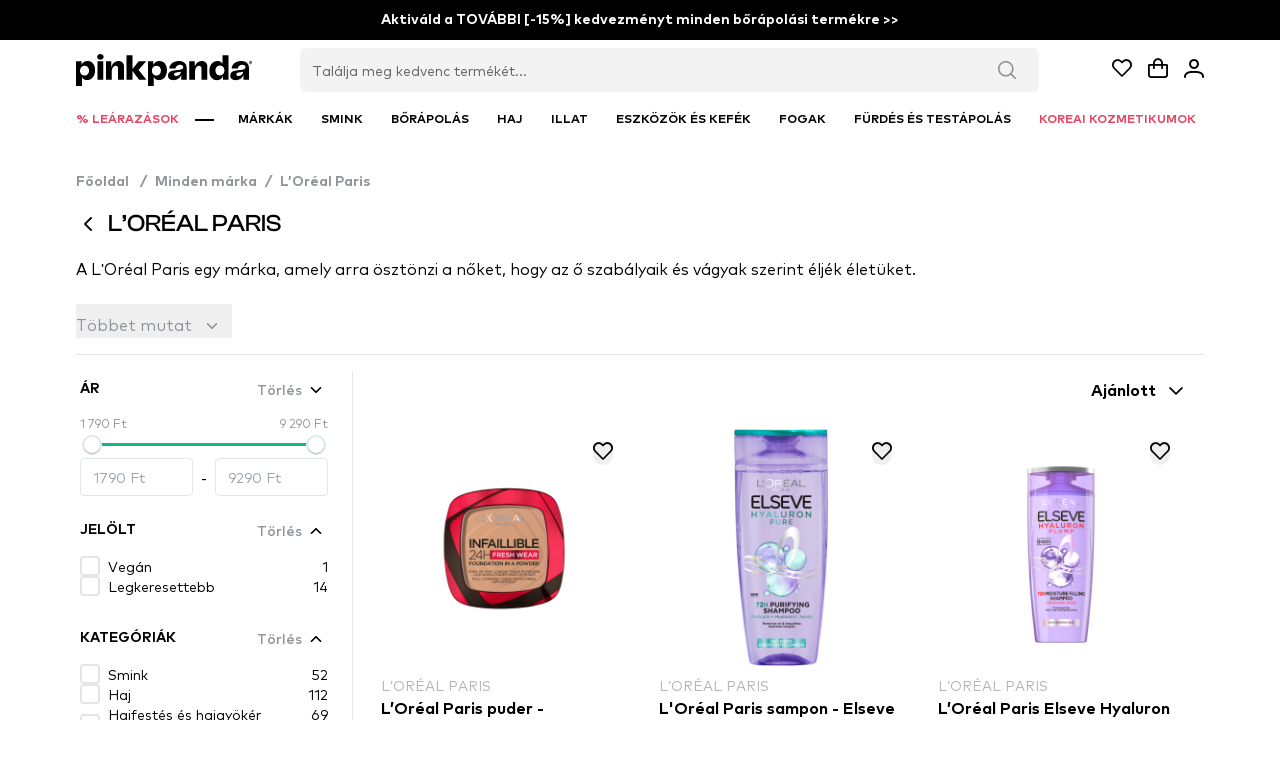

--- FILE ---
content_type: text/javascript; charset=utf-8
request_url: https://www.pinkpanda.hu/_nuxt/BH8ggOIT.js
body_size: -179
content:
import{_ as t}from"./Dj5SIUbj.js";import{n as r}from"./D3pctV-p.js";import{P as a,U as o,V as s,M as c,ab as i,u as l}from"./B9WjbkLb.js";const h=["href"],_={__name:"Banner",props:{url:String,to:String,width:Number,height:Number},setup(e){return(m,u)=>{const n=t;return a(),o("div",null,[s("a",{name:"btn-open-banner",class:"cursor-pointer",href:e.to},[c(n,{class:i(["w-full h-full rounded",l(r)]),src:e.url,width:e.width,height:e.height,alt:"Promotion banner"},null,8,["class","src","width","height"])],8,h)])}}};export{_};


--- FILE ---
content_type: text/javascript; charset=utf-8
request_url: https://www.pinkpanda.hu/_nuxt/Da7ZbSmu.js
body_size: -358
content:
import{aq as e,t as s,s as a,n as r}from"./Dj5SIUbj.js";import"./B9WjbkLb.js";const i=e(()=>{const o=s(),{authenticated:t}=a(o);if(!(t!=null&&t.value))return r("/login")});export{i as default};
